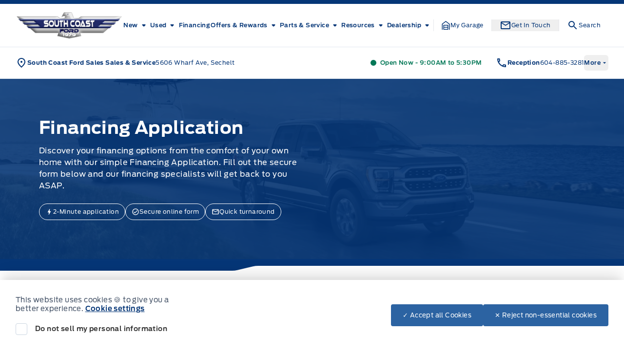

--- FILE ---
content_type: text/html; charset=utf-8
request_url: https://www.google.com/recaptcha/api2/anchor?ar=1&k=6LeEQvIrAAAAAN6_WWpw37XjxeMQjBCZQyAXpfRK&co=aHR0cHM6Ly93d3cuc291dGhjb2FzdGZvcmQuY29tOjQ0Mw..&hl=en&v=PoyoqOPhxBO7pBk68S4YbpHZ&theme=light&size=invisible&badge=bottomright&anchor-ms=20000&execute-ms=30000&cb=hsqhnb3omotc
body_size: 49524
content:
<!DOCTYPE HTML><html dir="ltr" lang="en"><head><meta http-equiv="Content-Type" content="text/html; charset=UTF-8">
<meta http-equiv="X-UA-Compatible" content="IE=edge">
<title>reCAPTCHA</title>
<style type="text/css">
/* cyrillic-ext */
@font-face {
  font-family: 'Roboto';
  font-style: normal;
  font-weight: 400;
  font-stretch: 100%;
  src: url(//fonts.gstatic.com/s/roboto/v48/KFO7CnqEu92Fr1ME7kSn66aGLdTylUAMa3GUBHMdazTgWw.woff2) format('woff2');
  unicode-range: U+0460-052F, U+1C80-1C8A, U+20B4, U+2DE0-2DFF, U+A640-A69F, U+FE2E-FE2F;
}
/* cyrillic */
@font-face {
  font-family: 'Roboto';
  font-style: normal;
  font-weight: 400;
  font-stretch: 100%;
  src: url(//fonts.gstatic.com/s/roboto/v48/KFO7CnqEu92Fr1ME7kSn66aGLdTylUAMa3iUBHMdazTgWw.woff2) format('woff2');
  unicode-range: U+0301, U+0400-045F, U+0490-0491, U+04B0-04B1, U+2116;
}
/* greek-ext */
@font-face {
  font-family: 'Roboto';
  font-style: normal;
  font-weight: 400;
  font-stretch: 100%;
  src: url(//fonts.gstatic.com/s/roboto/v48/KFO7CnqEu92Fr1ME7kSn66aGLdTylUAMa3CUBHMdazTgWw.woff2) format('woff2');
  unicode-range: U+1F00-1FFF;
}
/* greek */
@font-face {
  font-family: 'Roboto';
  font-style: normal;
  font-weight: 400;
  font-stretch: 100%;
  src: url(//fonts.gstatic.com/s/roboto/v48/KFO7CnqEu92Fr1ME7kSn66aGLdTylUAMa3-UBHMdazTgWw.woff2) format('woff2');
  unicode-range: U+0370-0377, U+037A-037F, U+0384-038A, U+038C, U+038E-03A1, U+03A3-03FF;
}
/* math */
@font-face {
  font-family: 'Roboto';
  font-style: normal;
  font-weight: 400;
  font-stretch: 100%;
  src: url(//fonts.gstatic.com/s/roboto/v48/KFO7CnqEu92Fr1ME7kSn66aGLdTylUAMawCUBHMdazTgWw.woff2) format('woff2');
  unicode-range: U+0302-0303, U+0305, U+0307-0308, U+0310, U+0312, U+0315, U+031A, U+0326-0327, U+032C, U+032F-0330, U+0332-0333, U+0338, U+033A, U+0346, U+034D, U+0391-03A1, U+03A3-03A9, U+03B1-03C9, U+03D1, U+03D5-03D6, U+03F0-03F1, U+03F4-03F5, U+2016-2017, U+2034-2038, U+203C, U+2040, U+2043, U+2047, U+2050, U+2057, U+205F, U+2070-2071, U+2074-208E, U+2090-209C, U+20D0-20DC, U+20E1, U+20E5-20EF, U+2100-2112, U+2114-2115, U+2117-2121, U+2123-214F, U+2190, U+2192, U+2194-21AE, U+21B0-21E5, U+21F1-21F2, U+21F4-2211, U+2213-2214, U+2216-22FF, U+2308-230B, U+2310, U+2319, U+231C-2321, U+2336-237A, U+237C, U+2395, U+239B-23B7, U+23D0, U+23DC-23E1, U+2474-2475, U+25AF, U+25B3, U+25B7, U+25BD, U+25C1, U+25CA, U+25CC, U+25FB, U+266D-266F, U+27C0-27FF, U+2900-2AFF, U+2B0E-2B11, U+2B30-2B4C, U+2BFE, U+3030, U+FF5B, U+FF5D, U+1D400-1D7FF, U+1EE00-1EEFF;
}
/* symbols */
@font-face {
  font-family: 'Roboto';
  font-style: normal;
  font-weight: 400;
  font-stretch: 100%;
  src: url(//fonts.gstatic.com/s/roboto/v48/KFO7CnqEu92Fr1ME7kSn66aGLdTylUAMaxKUBHMdazTgWw.woff2) format('woff2');
  unicode-range: U+0001-000C, U+000E-001F, U+007F-009F, U+20DD-20E0, U+20E2-20E4, U+2150-218F, U+2190, U+2192, U+2194-2199, U+21AF, U+21E6-21F0, U+21F3, U+2218-2219, U+2299, U+22C4-22C6, U+2300-243F, U+2440-244A, U+2460-24FF, U+25A0-27BF, U+2800-28FF, U+2921-2922, U+2981, U+29BF, U+29EB, U+2B00-2BFF, U+4DC0-4DFF, U+FFF9-FFFB, U+10140-1018E, U+10190-1019C, U+101A0, U+101D0-101FD, U+102E0-102FB, U+10E60-10E7E, U+1D2C0-1D2D3, U+1D2E0-1D37F, U+1F000-1F0FF, U+1F100-1F1AD, U+1F1E6-1F1FF, U+1F30D-1F30F, U+1F315, U+1F31C, U+1F31E, U+1F320-1F32C, U+1F336, U+1F378, U+1F37D, U+1F382, U+1F393-1F39F, U+1F3A7-1F3A8, U+1F3AC-1F3AF, U+1F3C2, U+1F3C4-1F3C6, U+1F3CA-1F3CE, U+1F3D4-1F3E0, U+1F3ED, U+1F3F1-1F3F3, U+1F3F5-1F3F7, U+1F408, U+1F415, U+1F41F, U+1F426, U+1F43F, U+1F441-1F442, U+1F444, U+1F446-1F449, U+1F44C-1F44E, U+1F453, U+1F46A, U+1F47D, U+1F4A3, U+1F4B0, U+1F4B3, U+1F4B9, U+1F4BB, U+1F4BF, U+1F4C8-1F4CB, U+1F4D6, U+1F4DA, U+1F4DF, U+1F4E3-1F4E6, U+1F4EA-1F4ED, U+1F4F7, U+1F4F9-1F4FB, U+1F4FD-1F4FE, U+1F503, U+1F507-1F50B, U+1F50D, U+1F512-1F513, U+1F53E-1F54A, U+1F54F-1F5FA, U+1F610, U+1F650-1F67F, U+1F687, U+1F68D, U+1F691, U+1F694, U+1F698, U+1F6AD, U+1F6B2, U+1F6B9-1F6BA, U+1F6BC, U+1F6C6-1F6CF, U+1F6D3-1F6D7, U+1F6E0-1F6EA, U+1F6F0-1F6F3, U+1F6F7-1F6FC, U+1F700-1F7FF, U+1F800-1F80B, U+1F810-1F847, U+1F850-1F859, U+1F860-1F887, U+1F890-1F8AD, U+1F8B0-1F8BB, U+1F8C0-1F8C1, U+1F900-1F90B, U+1F93B, U+1F946, U+1F984, U+1F996, U+1F9E9, U+1FA00-1FA6F, U+1FA70-1FA7C, U+1FA80-1FA89, U+1FA8F-1FAC6, U+1FACE-1FADC, U+1FADF-1FAE9, U+1FAF0-1FAF8, U+1FB00-1FBFF;
}
/* vietnamese */
@font-face {
  font-family: 'Roboto';
  font-style: normal;
  font-weight: 400;
  font-stretch: 100%;
  src: url(//fonts.gstatic.com/s/roboto/v48/KFO7CnqEu92Fr1ME7kSn66aGLdTylUAMa3OUBHMdazTgWw.woff2) format('woff2');
  unicode-range: U+0102-0103, U+0110-0111, U+0128-0129, U+0168-0169, U+01A0-01A1, U+01AF-01B0, U+0300-0301, U+0303-0304, U+0308-0309, U+0323, U+0329, U+1EA0-1EF9, U+20AB;
}
/* latin-ext */
@font-face {
  font-family: 'Roboto';
  font-style: normal;
  font-weight: 400;
  font-stretch: 100%;
  src: url(//fonts.gstatic.com/s/roboto/v48/KFO7CnqEu92Fr1ME7kSn66aGLdTylUAMa3KUBHMdazTgWw.woff2) format('woff2');
  unicode-range: U+0100-02BA, U+02BD-02C5, U+02C7-02CC, U+02CE-02D7, U+02DD-02FF, U+0304, U+0308, U+0329, U+1D00-1DBF, U+1E00-1E9F, U+1EF2-1EFF, U+2020, U+20A0-20AB, U+20AD-20C0, U+2113, U+2C60-2C7F, U+A720-A7FF;
}
/* latin */
@font-face {
  font-family: 'Roboto';
  font-style: normal;
  font-weight: 400;
  font-stretch: 100%;
  src: url(//fonts.gstatic.com/s/roboto/v48/KFO7CnqEu92Fr1ME7kSn66aGLdTylUAMa3yUBHMdazQ.woff2) format('woff2');
  unicode-range: U+0000-00FF, U+0131, U+0152-0153, U+02BB-02BC, U+02C6, U+02DA, U+02DC, U+0304, U+0308, U+0329, U+2000-206F, U+20AC, U+2122, U+2191, U+2193, U+2212, U+2215, U+FEFF, U+FFFD;
}
/* cyrillic-ext */
@font-face {
  font-family: 'Roboto';
  font-style: normal;
  font-weight: 500;
  font-stretch: 100%;
  src: url(//fonts.gstatic.com/s/roboto/v48/KFO7CnqEu92Fr1ME7kSn66aGLdTylUAMa3GUBHMdazTgWw.woff2) format('woff2');
  unicode-range: U+0460-052F, U+1C80-1C8A, U+20B4, U+2DE0-2DFF, U+A640-A69F, U+FE2E-FE2F;
}
/* cyrillic */
@font-face {
  font-family: 'Roboto';
  font-style: normal;
  font-weight: 500;
  font-stretch: 100%;
  src: url(//fonts.gstatic.com/s/roboto/v48/KFO7CnqEu92Fr1ME7kSn66aGLdTylUAMa3iUBHMdazTgWw.woff2) format('woff2');
  unicode-range: U+0301, U+0400-045F, U+0490-0491, U+04B0-04B1, U+2116;
}
/* greek-ext */
@font-face {
  font-family: 'Roboto';
  font-style: normal;
  font-weight: 500;
  font-stretch: 100%;
  src: url(//fonts.gstatic.com/s/roboto/v48/KFO7CnqEu92Fr1ME7kSn66aGLdTylUAMa3CUBHMdazTgWw.woff2) format('woff2');
  unicode-range: U+1F00-1FFF;
}
/* greek */
@font-face {
  font-family: 'Roboto';
  font-style: normal;
  font-weight: 500;
  font-stretch: 100%;
  src: url(//fonts.gstatic.com/s/roboto/v48/KFO7CnqEu92Fr1ME7kSn66aGLdTylUAMa3-UBHMdazTgWw.woff2) format('woff2');
  unicode-range: U+0370-0377, U+037A-037F, U+0384-038A, U+038C, U+038E-03A1, U+03A3-03FF;
}
/* math */
@font-face {
  font-family: 'Roboto';
  font-style: normal;
  font-weight: 500;
  font-stretch: 100%;
  src: url(//fonts.gstatic.com/s/roboto/v48/KFO7CnqEu92Fr1ME7kSn66aGLdTylUAMawCUBHMdazTgWw.woff2) format('woff2');
  unicode-range: U+0302-0303, U+0305, U+0307-0308, U+0310, U+0312, U+0315, U+031A, U+0326-0327, U+032C, U+032F-0330, U+0332-0333, U+0338, U+033A, U+0346, U+034D, U+0391-03A1, U+03A3-03A9, U+03B1-03C9, U+03D1, U+03D5-03D6, U+03F0-03F1, U+03F4-03F5, U+2016-2017, U+2034-2038, U+203C, U+2040, U+2043, U+2047, U+2050, U+2057, U+205F, U+2070-2071, U+2074-208E, U+2090-209C, U+20D0-20DC, U+20E1, U+20E5-20EF, U+2100-2112, U+2114-2115, U+2117-2121, U+2123-214F, U+2190, U+2192, U+2194-21AE, U+21B0-21E5, U+21F1-21F2, U+21F4-2211, U+2213-2214, U+2216-22FF, U+2308-230B, U+2310, U+2319, U+231C-2321, U+2336-237A, U+237C, U+2395, U+239B-23B7, U+23D0, U+23DC-23E1, U+2474-2475, U+25AF, U+25B3, U+25B7, U+25BD, U+25C1, U+25CA, U+25CC, U+25FB, U+266D-266F, U+27C0-27FF, U+2900-2AFF, U+2B0E-2B11, U+2B30-2B4C, U+2BFE, U+3030, U+FF5B, U+FF5D, U+1D400-1D7FF, U+1EE00-1EEFF;
}
/* symbols */
@font-face {
  font-family: 'Roboto';
  font-style: normal;
  font-weight: 500;
  font-stretch: 100%;
  src: url(//fonts.gstatic.com/s/roboto/v48/KFO7CnqEu92Fr1ME7kSn66aGLdTylUAMaxKUBHMdazTgWw.woff2) format('woff2');
  unicode-range: U+0001-000C, U+000E-001F, U+007F-009F, U+20DD-20E0, U+20E2-20E4, U+2150-218F, U+2190, U+2192, U+2194-2199, U+21AF, U+21E6-21F0, U+21F3, U+2218-2219, U+2299, U+22C4-22C6, U+2300-243F, U+2440-244A, U+2460-24FF, U+25A0-27BF, U+2800-28FF, U+2921-2922, U+2981, U+29BF, U+29EB, U+2B00-2BFF, U+4DC0-4DFF, U+FFF9-FFFB, U+10140-1018E, U+10190-1019C, U+101A0, U+101D0-101FD, U+102E0-102FB, U+10E60-10E7E, U+1D2C0-1D2D3, U+1D2E0-1D37F, U+1F000-1F0FF, U+1F100-1F1AD, U+1F1E6-1F1FF, U+1F30D-1F30F, U+1F315, U+1F31C, U+1F31E, U+1F320-1F32C, U+1F336, U+1F378, U+1F37D, U+1F382, U+1F393-1F39F, U+1F3A7-1F3A8, U+1F3AC-1F3AF, U+1F3C2, U+1F3C4-1F3C6, U+1F3CA-1F3CE, U+1F3D4-1F3E0, U+1F3ED, U+1F3F1-1F3F3, U+1F3F5-1F3F7, U+1F408, U+1F415, U+1F41F, U+1F426, U+1F43F, U+1F441-1F442, U+1F444, U+1F446-1F449, U+1F44C-1F44E, U+1F453, U+1F46A, U+1F47D, U+1F4A3, U+1F4B0, U+1F4B3, U+1F4B9, U+1F4BB, U+1F4BF, U+1F4C8-1F4CB, U+1F4D6, U+1F4DA, U+1F4DF, U+1F4E3-1F4E6, U+1F4EA-1F4ED, U+1F4F7, U+1F4F9-1F4FB, U+1F4FD-1F4FE, U+1F503, U+1F507-1F50B, U+1F50D, U+1F512-1F513, U+1F53E-1F54A, U+1F54F-1F5FA, U+1F610, U+1F650-1F67F, U+1F687, U+1F68D, U+1F691, U+1F694, U+1F698, U+1F6AD, U+1F6B2, U+1F6B9-1F6BA, U+1F6BC, U+1F6C6-1F6CF, U+1F6D3-1F6D7, U+1F6E0-1F6EA, U+1F6F0-1F6F3, U+1F6F7-1F6FC, U+1F700-1F7FF, U+1F800-1F80B, U+1F810-1F847, U+1F850-1F859, U+1F860-1F887, U+1F890-1F8AD, U+1F8B0-1F8BB, U+1F8C0-1F8C1, U+1F900-1F90B, U+1F93B, U+1F946, U+1F984, U+1F996, U+1F9E9, U+1FA00-1FA6F, U+1FA70-1FA7C, U+1FA80-1FA89, U+1FA8F-1FAC6, U+1FACE-1FADC, U+1FADF-1FAE9, U+1FAF0-1FAF8, U+1FB00-1FBFF;
}
/* vietnamese */
@font-face {
  font-family: 'Roboto';
  font-style: normal;
  font-weight: 500;
  font-stretch: 100%;
  src: url(//fonts.gstatic.com/s/roboto/v48/KFO7CnqEu92Fr1ME7kSn66aGLdTylUAMa3OUBHMdazTgWw.woff2) format('woff2');
  unicode-range: U+0102-0103, U+0110-0111, U+0128-0129, U+0168-0169, U+01A0-01A1, U+01AF-01B0, U+0300-0301, U+0303-0304, U+0308-0309, U+0323, U+0329, U+1EA0-1EF9, U+20AB;
}
/* latin-ext */
@font-face {
  font-family: 'Roboto';
  font-style: normal;
  font-weight: 500;
  font-stretch: 100%;
  src: url(//fonts.gstatic.com/s/roboto/v48/KFO7CnqEu92Fr1ME7kSn66aGLdTylUAMa3KUBHMdazTgWw.woff2) format('woff2');
  unicode-range: U+0100-02BA, U+02BD-02C5, U+02C7-02CC, U+02CE-02D7, U+02DD-02FF, U+0304, U+0308, U+0329, U+1D00-1DBF, U+1E00-1E9F, U+1EF2-1EFF, U+2020, U+20A0-20AB, U+20AD-20C0, U+2113, U+2C60-2C7F, U+A720-A7FF;
}
/* latin */
@font-face {
  font-family: 'Roboto';
  font-style: normal;
  font-weight: 500;
  font-stretch: 100%;
  src: url(//fonts.gstatic.com/s/roboto/v48/KFO7CnqEu92Fr1ME7kSn66aGLdTylUAMa3yUBHMdazQ.woff2) format('woff2');
  unicode-range: U+0000-00FF, U+0131, U+0152-0153, U+02BB-02BC, U+02C6, U+02DA, U+02DC, U+0304, U+0308, U+0329, U+2000-206F, U+20AC, U+2122, U+2191, U+2193, U+2212, U+2215, U+FEFF, U+FFFD;
}
/* cyrillic-ext */
@font-face {
  font-family: 'Roboto';
  font-style: normal;
  font-weight: 900;
  font-stretch: 100%;
  src: url(//fonts.gstatic.com/s/roboto/v48/KFO7CnqEu92Fr1ME7kSn66aGLdTylUAMa3GUBHMdazTgWw.woff2) format('woff2');
  unicode-range: U+0460-052F, U+1C80-1C8A, U+20B4, U+2DE0-2DFF, U+A640-A69F, U+FE2E-FE2F;
}
/* cyrillic */
@font-face {
  font-family: 'Roboto';
  font-style: normal;
  font-weight: 900;
  font-stretch: 100%;
  src: url(//fonts.gstatic.com/s/roboto/v48/KFO7CnqEu92Fr1ME7kSn66aGLdTylUAMa3iUBHMdazTgWw.woff2) format('woff2');
  unicode-range: U+0301, U+0400-045F, U+0490-0491, U+04B0-04B1, U+2116;
}
/* greek-ext */
@font-face {
  font-family: 'Roboto';
  font-style: normal;
  font-weight: 900;
  font-stretch: 100%;
  src: url(//fonts.gstatic.com/s/roboto/v48/KFO7CnqEu92Fr1ME7kSn66aGLdTylUAMa3CUBHMdazTgWw.woff2) format('woff2');
  unicode-range: U+1F00-1FFF;
}
/* greek */
@font-face {
  font-family: 'Roboto';
  font-style: normal;
  font-weight: 900;
  font-stretch: 100%;
  src: url(//fonts.gstatic.com/s/roboto/v48/KFO7CnqEu92Fr1ME7kSn66aGLdTylUAMa3-UBHMdazTgWw.woff2) format('woff2');
  unicode-range: U+0370-0377, U+037A-037F, U+0384-038A, U+038C, U+038E-03A1, U+03A3-03FF;
}
/* math */
@font-face {
  font-family: 'Roboto';
  font-style: normal;
  font-weight: 900;
  font-stretch: 100%;
  src: url(//fonts.gstatic.com/s/roboto/v48/KFO7CnqEu92Fr1ME7kSn66aGLdTylUAMawCUBHMdazTgWw.woff2) format('woff2');
  unicode-range: U+0302-0303, U+0305, U+0307-0308, U+0310, U+0312, U+0315, U+031A, U+0326-0327, U+032C, U+032F-0330, U+0332-0333, U+0338, U+033A, U+0346, U+034D, U+0391-03A1, U+03A3-03A9, U+03B1-03C9, U+03D1, U+03D5-03D6, U+03F0-03F1, U+03F4-03F5, U+2016-2017, U+2034-2038, U+203C, U+2040, U+2043, U+2047, U+2050, U+2057, U+205F, U+2070-2071, U+2074-208E, U+2090-209C, U+20D0-20DC, U+20E1, U+20E5-20EF, U+2100-2112, U+2114-2115, U+2117-2121, U+2123-214F, U+2190, U+2192, U+2194-21AE, U+21B0-21E5, U+21F1-21F2, U+21F4-2211, U+2213-2214, U+2216-22FF, U+2308-230B, U+2310, U+2319, U+231C-2321, U+2336-237A, U+237C, U+2395, U+239B-23B7, U+23D0, U+23DC-23E1, U+2474-2475, U+25AF, U+25B3, U+25B7, U+25BD, U+25C1, U+25CA, U+25CC, U+25FB, U+266D-266F, U+27C0-27FF, U+2900-2AFF, U+2B0E-2B11, U+2B30-2B4C, U+2BFE, U+3030, U+FF5B, U+FF5D, U+1D400-1D7FF, U+1EE00-1EEFF;
}
/* symbols */
@font-face {
  font-family: 'Roboto';
  font-style: normal;
  font-weight: 900;
  font-stretch: 100%;
  src: url(//fonts.gstatic.com/s/roboto/v48/KFO7CnqEu92Fr1ME7kSn66aGLdTylUAMaxKUBHMdazTgWw.woff2) format('woff2');
  unicode-range: U+0001-000C, U+000E-001F, U+007F-009F, U+20DD-20E0, U+20E2-20E4, U+2150-218F, U+2190, U+2192, U+2194-2199, U+21AF, U+21E6-21F0, U+21F3, U+2218-2219, U+2299, U+22C4-22C6, U+2300-243F, U+2440-244A, U+2460-24FF, U+25A0-27BF, U+2800-28FF, U+2921-2922, U+2981, U+29BF, U+29EB, U+2B00-2BFF, U+4DC0-4DFF, U+FFF9-FFFB, U+10140-1018E, U+10190-1019C, U+101A0, U+101D0-101FD, U+102E0-102FB, U+10E60-10E7E, U+1D2C0-1D2D3, U+1D2E0-1D37F, U+1F000-1F0FF, U+1F100-1F1AD, U+1F1E6-1F1FF, U+1F30D-1F30F, U+1F315, U+1F31C, U+1F31E, U+1F320-1F32C, U+1F336, U+1F378, U+1F37D, U+1F382, U+1F393-1F39F, U+1F3A7-1F3A8, U+1F3AC-1F3AF, U+1F3C2, U+1F3C4-1F3C6, U+1F3CA-1F3CE, U+1F3D4-1F3E0, U+1F3ED, U+1F3F1-1F3F3, U+1F3F5-1F3F7, U+1F408, U+1F415, U+1F41F, U+1F426, U+1F43F, U+1F441-1F442, U+1F444, U+1F446-1F449, U+1F44C-1F44E, U+1F453, U+1F46A, U+1F47D, U+1F4A3, U+1F4B0, U+1F4B3, U+1F4B9, U+1F4BB, U+1F4BF, U+1F4C8-1F4CB, U+1F4D6, U+1F4DA, U+1F4DF, U+1F4E3-1F4E6, U+1F4EA-1F4ED, U+1F4F7, U+1F4F9-1F4FB, U+1F4FD-1F4FE, U+1F503, U+1F507-1F50B, U+1F50D, U+1F512-1F513, U+1F53E-1F54A, U+1F54F-1F5FA, U+1F610, U+1F650-1F67F, U+1F687, U+1F68D, U+1F691, U+1F694, U+1F698, U+1F6AD, U+1F6B2, U+1F6B9-1F6BA, U+1F6BC, U+1F6C6-1F6CF, U+1F6D3-1F6D7, U+1F6E0-1F6EA, U+1F6F0-1F6F3, U+1F6F7-1F6FC, U+1F700-1F7FF, U+1F800-1F80B, U+1F810-1F847, U+1F850-1F859, U+1F860-1F887, U+1F890-1F8AD, U+1F8B0-1F8BB, U+1F8C0-1F8C1, U+1F900-1F90B, U+1F93B, U+1F946, U+1F984, U+1F996, U+1F9E9, U+1FA00-1FA6F, U+1FA70-1FA7C, U+1FA80-1FA89, U+1FA8F-1FAC6, U+1FACE-1FADC, U+1FADF-1FAE9, U+1FAF0-1FAF8, U+1FB00-1FBFF;
}
/* vietnamese */
@font-face {
  font-family: 'Roboto';
  font-style: normal;
  font-weight: 900;
  font-stretch: 100%;
  src: url(//fonts.gstatic.com/s/roboto/v48/KFO7CnqEu92Fr1ME7kSn66aGLdTylUAMa3OUBHMdazTgWw.woff2) format('woff2');
  unicode-range: U+0102-0103, U+0110-0111, U+0128-0129, U+0168-0169, U+01A0-01A1, U+01AF-01B0, U+0300-0301, U+0303-0304, U+0308-0309, U+0323, U+0329, U+1EA0-1EF9, U+20AB;
}
/* latin-ext */
@font-face {
  font-family: 'Roboto';
  font-style: normal;
  font-weight: 900;
  font-stretch: 100%;
  src: url(//fonts.gstatic.com/s/roboto/v48/KFO7CnqEu92Fr1ME7kSn66aGLdTylUAMa3KUBHMdazTgWw.woff2) format('woff2');
  unicode-range: U+0100-02BA, U+02BD-02C5, U+02C7-02CC, U+02CE-02D7, U+02DD-02FF, U+0304, U+0308, U+0329, U+1D00-1DBF, U+1E00-1E9F, U+1EF2-1EFF, U+2020, U+20A0-20AB, U+20AD-20C0, U+2113, U+2C60-2C7F, U+A720-A7FF;
}
/* latin */
@font-face {
  font-family: 'Roboto';
  font-style: normal;
  font-weight: 900;
  font-stretch: 100%;
  src: url(//fonts.gstatic.com/s/roboto/v48/KFO7CnqEu92Fr1ME7kSn66aGLdTylUAMa3yUBHMdazQ.woff2) format('woff2');
  unicode-range: U+0000-00FF, U+0131, U+0152-0153, U+02BB-02BC, U+02C6, U+02DA, U+02DC, U+0304, U+0308, U+0329, U+2000-206F, U+20AC, U+2122, U+2191, U+2193, U+2212, U+2215, U+FEFF, U+FFFD;
}

</style>
<link rel="stylesheet" type="text/css" href="https://www.gstatic.com/recaptcha/releases/PoyoqOPhxBO7pBk68S4YbpHZ/styles__ltr.css">
<script nonce="bdi4JembJHEv2nVhIfz54A" type="text/javascript">window['__recaptcha_api'] = 'https://www.google.com/recaptcha/api2/';</script>
<script type="text/javascript" src="https://www.gstatic.com/recaptcha/releases/PoyoqOPhxBO7pBk68S4YbpHZ/recaptcha__en.js" nonce="bdi4JembJHEv2nVhIfz54A">
      
    </script></head>
<body><div id="rc-anchor-alert" class="rc-anchor-alert"></div>
<input type="hidden" id="recaptcha-token" value="[base64]">
<script type="text/javascript" nonce="bdi4JembJHEv2nVhIfz54A">
      recaptcha.anchor.Main.init("[\x22ainput\x22,[\x22bgdata\x22,\x22\x22,\[base64]/[base64]/MjU1Ong/[base64]/[base64]/[base64]/[base64]/[base64]/[base64]/[base64]/[base64]/[base64]/[base64]/[base64]/[base64]/[base64]/[base64]/[base64]\\u003d\x22,\[base64]\\u003d\x22,\x22IGTCvsKzwp0Gwq8MMMKZwpXCiw8Ew7DDpMOAFDrCpxIXw5dCw6fDlMOFw5YJwoTCjlA3w4Ukw4keVmzChsOdC8OyNMO8D8Kbc8KPGn1wTgBCQ37CjsO8w57Cvn1KwrBrwpvDpsORQcK/wpfCoyQlwqFwc23DmS3DoBYrw7woPSDDoxYuwq1Hw7ZSGcKMQW5Iw6ElXMOoOXkdw6hkw5LCkFIaw4V4w6Jgw7rDky1cNhB0NcKiSsKQO8K8fXUDYsOdwrLCucOGw5ggG8KeBMKNw5DDlMOANMOTw6/DgWF1O8KySWQHdsK3woRQXmzDssKMwqBMQV5fwrFAVsOfwpZMWMO0wrnDvEUseVcjw4wjwp0jF3c/YsO0YMKSBDrDm8OAwoDCrVhbM8KVSFIywq3DmsK/DcKhZsKKwrxgwrLCui8kwrc3Un/[base64]/[base64]/CpMKYwqRNw5rCuMOJYcOZZcKqw5TCgg1tK1fDiyYKwq4Tw5zDjsOmYjRhwrzCuVlxw6jCicOKD8OlUcK/RAp+w6DDkzrCqEnConF6Y8Kqw6B1QzEbwpR4fibCmScKesK2wqzCrxFXw7fCgDfCiMOXwqjDiDzDh8K3MMKow5/[base64]/wpc5wqPCq8O6TkDDncOFHcOUOcOrw6XCqy13c8Kbwp5AO1vCkRPDuRjDosKdwqh6IH7ClMKIwojDviRfcsOkw7/Du8KgRkfDm8OvwqliMldXw50Nw6HDncOYGMOzw5HDm8K6w4Uww69twoMiw7LDmsKnFsOsR2HClcKRWlE5HVjChgpRch/CqMKEYMOmwqEQw6JNw75Yw6HCiMKrwodKw7/CvMKUwox5w4HCoMOfwrMgDMO5HcOVT8OhLFRdJz/CoMOMA8K0w7nDkMKyw6bCsl8kwrXChU05DXLCtFrDsVbCn8O3eS3CtMKTRhxOw4/CpsKawq9ZTMKmw5cGw78vwrAdBiBCQ8KKwpsNw5PCn1vDicK8OyLCnC/DncOAwpZgYkh5LB7CjMOsLcKnT8KbecOswoMVwpDDl8OuLsOKwr1mFMO/IlzDsCdZwqDCu8O1w5YOw4vDucKuwp8+P8K2UcKmJcKMJMOFLxbDsjpfw7BqwqzDoSF/woTCrMKDwrPCrz0BfsOTw7U/TmcHw5l/[base64]/wp1ww40vw5B1eUh5GMO6SsK7w5lwwr5lw6/DqMK4T8KIwohcGRkPS8Kxw7l8Bj8FZAccwrPDicOLIsK1O8OCTDHCgT/Ct8OuJMKJO21gw7LDkMOeQcO8wrwRbcKcP0zDqsOOw4HCrUvCuSpxw77CicO3w589PEtGGcONfgvCmkLCuHUFw47CksOTwobCoFrDnzICexdIG8KWwqUAQ8OZw78Pw4F2P8Kiw4zDuMOPw5FtwpHCsgRKLSPCqMOjw6FmU8K6w4rDmcKMw7XCgBc/wpQ7WysicSoNw4Aowrpqw5V7GMKAOcOdw4/DrW5GIcOkw6XDm8OVKXdvw6/CgVbDlG/DuzfCqcKxUCx7F8O7ZsOPw6ptw5LCiVLCisOOw4nCvsO6w7s1V2tucMOPdQPCncOJPg4fw5cjwr7Dg8OXw7fCkcOJwr/CkhNDw4PCl8KRwrBgwpPDrAhSwr3DjsKWw6J5wr0rIsKTNsOjw6nDpWB0bz9RwqjDsMKDwrvCiVXDl3fDtwbCp1PCvTrDuUcIw6kFcC/Ci8Ktw6bCssKMwrBOPynCvcK0w5/Dn0d5GcKgw6jClwV2wqZYCXYswqgZCkPDrEYew6UhPVRQwqPClXYiwp59P8KJdwTDn3XCt8ODw5/DvcKlTcKfwr4SwpjCt8K6wpl2D8OywpbCu8K7MMKYQDDCjsOjEAfDtGhvHcKcwrHCo8OuccKIZcKawpjCq1HDgT/DjCLCiyvCscO8YxUgw4VIw6/[base64]/DhMOow5IQTsOIWU/CucKARBoMUykAwo5WwrseSWzDo8OIem3DksKuf0Q6wrVBD8Oow4LChSjCi3fCuiXDocK6w4PCocO5bMKnSm/[base64]/CuA/DgVlawqV7w6E/[base64]/DtcOAw7TDuk7CqGskPsKUCsOPGTvCm8O9XQoRS8OIW2BxHRHDiMOTw63DrHTDkMKTw6MKw5kQw6AgwokieFbCmcO9CsKbE8KlH8KuX8KUwowhw45XVDwcf202w4XDvVrDgnl/w77ChsOeVwkLESPDpMK6PQ1DMcK8cwLChMKEPQAXw6VLwrPCmMKZEEfCm2/CkMK+w7XDn8O/[base64]/P0/[base64]/[base64]/Ds8OOw5bDoMOcwrXDvMOqaxkoR2xcw4FNLMK5JcKMURlUAD9Lw7zCgcOQwrpdw6rDtzEVwqIbwqPCnSrCiwFpwpTDvA3CjMKMCzdTWzfCvsKVUMKowqQ3UMKXwrLCsxHCm8KzHcOlFTrDkCMywpXCtg/[base64]/ERTCl8KnwrITw7jDrnnDiTotczghB8OLfHccw5ZhaMOew4FFwrVvei0ww5w2w4zDqMOGE8OnwrfCvhHDmBgpfnTCsMOxBDAaw6bCswPCncOTw4AOThLDmcO8KnrCjcOQME8JL8KZcMOMw65nY3zCs8Ohw7zDmXHCscOvWsKuN8K6XMOjITErVMOUwo/Cqkh0wqY4Kn7DizjDiQnCt8OyCyocw77Di8OewoDChcOnwqIwwrU7w5whwqBhwrg9woDDksKSwrFdwphlMErClsKtwqdCwqxewqV/PsO0JcKew6jCj8OEw4w2MQjDr8Oww5vCr0XDvsKvw5vCp8OjwrIJVcOoa8KkfsO5XcKOwp0zdcKPRAtCw4LDpRk1w5wVw5bDvSfDocOqdsO/HhvDisKPw5nDihJ4wrEHKTgLw5IHQsKSF8Osw7BqKSNUwqNGZAbCmV0/Z8OnSEoQQcK+w5bDs1pFe8O9V8K/VcKgDgHDslnDs8OGwp7Cm8KawpnDusOza8KFwqMlaMKnw7EvwpfCtzgtwqZDw57DpyrDpAoFOcOwV8ORDg8wwotAPsObCsO7TllQGFPCvjDCjFXDgCHDm8ONQ8Ouwr/[base64]/CicKABTM8XzPDp8KVwoALPMOVw5fDgsKNwp/DiwEEBUbDicKYw6HDmUYDw5DDkMOXw4d0wr3DssOlw6XCj8K+D20DwprCvgLDoEgPw7jDmMK7w5JsJ8OCw5ALfMOewq0BEsKCwr7CqMOxacOKH8O/w6/Chh7DusK4w7UrfsOSNMK/I8Kcw7fCu8KOIcOidzjDjTs4w7VAw7/Dp8OgYcOmH8O6acO/OUotYyPCtwbChcK5Gx4cw6lrw7PCm1ZxGzXCshdYQcOeM8OVw6rDp8ODwrXCiw/Di17DlVF8w63DsirCiMOcw5zDnwnDn8K6wplEw5dvw6NEw4QwMjnCnBvDumUbw5HCnS5wLsOuwpwOwrBJBsKfw6LCuMOEDsKuwrHDpDnDiSLCkAbCgcKlJRcLwotWTVwuwr/DjHQwPivCksKLDcKnNk/DoMO0WMO3X8KaRwbCowXCosKgVHMwPcOLZcKQwp/DiU3DhVUcwq/CksOxR8Oaw4PCqVXDucO7w6HDiMK0fsOtwqfDnURXw6ZOfcKow4XDqVpiRV3DpBxrw5/[base64]/DgWNnfjBWw5RbFHwdACvDg8Kewpl4R0tZZm8LwrzCkwrDh1zDnDzChBrDt8OnYhdWwpTDnlMHwqDCt8KZUQXDv8O1K8K3wpRWGcK0w5RNazzDkHfCjnfCjnQEwrt7w6h4V8KJw61Mw4wAN0ZAw4HDtGrDiQQ6wr98RBnDhsOMKABawoACX8KJVMOKw5/DpsKxXEJ/wp0MwqAjVMOmw7AyYsKZw6ZOZsKhwrFfa8Omw4Y6GcKKKsOXQMKFS8OUesO0bnbCicKLw4NQwrPDmGzChG/CusKBwpYxXXg3IXvChMOWwpzDuB/CiMO9TMK5HCcoXcKCw5l0D8OhwrUgSMO3wpdvDsOaZcKvwpQjG8K7P8KxwrPCmXhew4YmajrDok3Cu8KTwrfDh2YfISnDv8O4wqMww4vCkMOkw73DpX3CkjkYMnwJDMOuwqVNZsOtw4HCqsKgfcOlPcKDwrY/wq/Dol/CocOtZyg3GhHDo8KeEsOOwqjDo8KgQSDCmTvDt2Nsw4zDkcKvw5QNwqzDjmbCrk/[base64]/[base64]/wrHDj8OTwr8KKT/DtMOqZ2dLD8KGwrTCo8Kpw4TDosKcwoXDoMOXwqHCm1VOMcK5wpEGRwkjw5nDpR7DjcOYwo7DvMOLDMOgw7nCrcKxwqfCvQV4wqEpaMONwoN5wqxPw7bDo8O7GGXCiUnCkQRvwpsFM8KQwpfDhMKcRcO8w6vCvMK1w5xuICPDt8KWwrXDqcKOUnHDuABqwoTDrHYHwo/CiHfCo3hae1J2XsOSYWhkWW/DuGHCs8KnwpfCi8OcKFTCpU/Csj0fUCbCpsOTw7dXw794wqhrwoh/axTCoCfDksOCf8OqJ8K/SRw6w53CjlkVw4/CiHTCucOfZcOoei/CosO0wpzDscKOw5wow5/CrMKUw6LCvlB4w6tGDWrCkMKnwo7CisODfg03ZDpYw696aMKJwrMfKsObwoXCssKhwobDhsOwwodVw7vCpcO1w4ZCw6h8wqDCoVdTDcKheUdbwqbDp8OtwqNXw51TwqDDoiRTSMKtDcOaOEI6BWtfDEgSASDChB/[base64]/CvhVaAsODDx3Dmk4/[base64]/VjrDp8O9w7LDvcOQM8O7w5DDs07Dh8OddMKOw6Y2HwfChsKTKsOrw7VIw4llw4MPPsKNX1dawpxZw5EmNcOhw4jClFJZXsOeZ3FBwq/DrsOewp87w40Rw5kZwprDg8KaScO6MsO9wpN2wqHCl3fCnMOHT2QpE8K8SsOmDVp2Tz7Dn8OiBsO/w6IVKMODwrxKwqIPwrp3VsOWwr/CvsO1w7UoZ8KXP8OXRSvCm8K6woPDt8KywoTCiFxrPcK7wrDClnIkw4zDpMOJFsOhw6LCucOuSWgXw6fCjDMswrnCj8KrSkYWU8O7Fj7DvcOWwqbDnB0FD8K3EHXDvcOiWz8KeMO7X0VFw4/Cp0UNwoVrdUnCjMK8wq/DvMOHw4XDnMOiccKKw77CtsKREcKPw7/[base64]/DmktvUArDonPCpEHDi3BIwrQ3YsOLw5tYUsO9ZcKFWcKhwpBgfSrDhMKaw5IKYMOQwocGwrnCoBB/[base64]/DtsKWwrlyw5F1acO/wrNSwrvCoBseB8Oyw6DCiDsiwrfChsO4KQpBw4VLwrDCoMKqw48ROMK2wrMcwqfDtMOtO8KbP8OTw70QHDrDocOww51MFQzDjUHDtjwcw6bClUwKwqPCtsOBFsKBJRMRw5nDocKAB2PCv8KuPUPDq1LDiBDDlCUkesOiAMKRaMOww6VGw606wpLDgMKTwq/CkRLCo8K/[base64]/BcKBwrQsw6PClDsjMxo0w7vCjyRjw47DkMOlAMORw41mEsOrL8K9wooTw6HDocOIwpLClhjDrT/CsDLDtlPDhsKYeVXDosKawoFIZnfDpA/[base64]/DsDrCqMKiw4PCv8KfCVzDnjjCqsO1TMOvPgg8E0NKwozDlsObw65Zwq5nw7FRw7VfPkJ5OWgnwp3Cg3JOAMOrwrzCusKaKyDDpcKCYU0mwohWLcOLwrzDtsO6w659BHgNwqQqfcK7Kx/DgcKDwqsow57DjsOBB8K0NMODbMOLHMKXw7bDosO2wo7DpHDCgsONUcKUwp0oUCzDtibCk8KhwrbCgcKlwoHCkD3CpsKtw70DR8OmRMOLaGAdw5Fzw4YXTFMuBMO7Dj/DtRnCvcOsbi7CljXDs0ZdE8O8woHCg8OAw6hnwrsKw558UsKzW8KiEsO9wqpxZ8OAwr0VHFrCq8K5N8OIwpvChcObb8KpIjrDsUdSw6szCxXCmXc1N8KBwqfCvEbDkyxZE8KzBWDCtCbDg8OPTsOEwqjDlHEQH8O1EsO5wr8CwrPDu3bDqzU/w67Dt8KmFMOgEMOBw6VlwpFWVcKFEndkwowxIBPCm8KWw6dUQsOqwpjDvhtndsOowrXDncO8w7vDmXctZcKNFcKow68/M2RKw58RwpTDl8Kuwr4yCiXCjynDi8Kcwolfw61awp/CgAt6J8KuTTttw7nDj3TCp8OTw4dJw7zCiMOCPk1xXcOAwo/[base64]/[base64]/[base64]/Di8OmfMKgw4fDlyVvw5lyPMOrw4pLGEzCqVNeZsOGwozDvcOrw5LCpl1NwqggFQfDjCfCj0fDkMOkWQMUw57DnMOlw6/Dv8OGwpLCgcOxJB3CqsKVw4PDmiEWwoPCp1TDvcOLIsK2wpLCjMKweRPDvWXCmcKmSsKUwqLCvGhWw6DCp8Oew4VXAsKvMRjCusK2TUZqw4zCshZBA8Oow4JDfMKew6ZLw5M9w4kawpYBUsK8w6/CnsKww6nDlMKtEB7Cs1zDlWfCpzl3w7TCtwUsQ8Kww7t7PsO4OxB6MRxNV8OnwqrDmMOlw6PCqcKFDsKHNGImFMKBZnEVwqTDg8OSwpzCl8O5w683w7tAKcOswpDDkAXDk3QOw6dkw5hMwqTCslYADGhdwoFYw7bChsKacxZ/XcOQw7gXFUZiwqlHw7sAV1c8wp3ChVDDr3tKSMKJSzbCtcO8LF9HM0nDhcO/[base64]/wpEQQ8O/wolxw6TCh1LChUzCi3g1wobCm0lSw4RVBX/CsFDDvcO+PsOcWDsvYsKXYsOwK23DplXDusKsdDrDm8O9worCm3MHcsOoSMO9w44oJMONw73CuUgUwprCmcOdJxjDsBPDpsKsw4jDlxvDrUo9Z8OONSLDryTCmsOQwp8iSMKEcTE/R8Kpw4PCgCnDtcK6BsObw6XDmcOYwp4pcBrCgnvDtQsxw6FnwrDDosOkw4HCp8Kxw7DDjB51T8KwJhd2clXCulgIwpHCpnDClE3ClsO4wqRHw689H8OGV8O/RMKZw5dpdBPDlsKhwpVbXMObVh7CrsKVwp3DvsO1dxfCuzlfdMKOw4/ConDDsF/[base64]/[base64]/DpcK3KsObUcKudcKATXdPw5oswpYAw6FZZ8Oqw7fCtFrDvcOTw4LCtMKNw7PCk8Kgw6zCt8Omwq/DtxNuVi9IcMKmwqEaelbChD7DuHHChsKcEMO5wrkjYMKKPcKCSsOMNGRrGMO1DQwrHzLDgT7CoD1oJcOnw4HDnsOLw4I8O3PDiHoawqDDiRLCmgBuwqDDg8OZIzvDnn7Cn8O8MV7DoFrCm8OUGsO/bsKxw5XDmMK+wpQKw7fCtcOjVx/CtCLCoUjCiEFJw6XDnQolF28FKcOoZcOzw7HCpcKfJMOswro0CsOEwp3DsMKIw6HDnMKfwoXCgDDCnTLClFl6MnzDuC3CliDCqMOkCcKIRkItAX/[base64]/[base64]/DpzjCj8KZR0lhwrvCkC7Cp17CsyJYfMKESsOWP13DpcKowozDvsKoVVPCnXcSKsOQUcOlwqt/w7jCmcOkb8Kmw7bDj3DCtCvCtzRQfcKjUiUvw5XClTJPTsO4wovDlX/[base64]/DoXnDhVvCnTMHemcEwpTCvBfChMKtCSs9IBvDn8KHQjzDjijDmw/DpcKjw4rDrMKiLWvDkCEVwo4jw7ILwr07wqoTQMKNLkR1BQ/Cr8Knw6t/w58GDcOFwoh8w7/DsFPCu8Kxe8KvwqPCgMKoPcKLwo3CoMO0VsONLMKuw53DhMONwr8Ew4AZwr/DhS4hwp7CmVLCscKowoBUwovCoMOCS23CjMOMFgHDqXfCucKVTSLDk8Oew6vDn0suwodyw7F9McKmE0l7cDA8w5l7wr7DuichVcOTNMKrbsO5w4fCvcOPGCjDgsOra8KcOMKxwrM/[base64]/HhETw5jDrMKRZ8O6csK/wpl5wq3Cu0zDvMK/Oz7CoF/Dt8OUw5lHBRbDpUpqwoQHw4QhFH3CscONw7IwcUbCsMO5EyPDgEZLwpvCiGzDtBLDqD57wrjDhyvCvx05PU5Sw7DCqibCoMKzfzd4S8OoXkHChcOiwrbCtXLCoMO1VWFBwrd7wrxUVyDCnS/Di8KVw6Elw7PCryjDrhl1wp/DkxtPNmM+wogJwpjDrcKvw4sYw54GR8OhaGM6cwlSTknCrsKjw5Q3wpY3w57DgMOsOsKiYcKLDEfDtWrDpMOHTRkzNWJPwr56LWfDmMKiUcKzwqHDjUzCksKjwrvDqMKPwrrDmQvCq8KIfHTDqcKNwqLDrsKUw5DDq8OPZSzDhHXCl8OCw6HCr8O/[base64]/CgsOhw6jDhcOYw7tAKE52Qx7CtxZZX8KLSFTDvcK3eQF3Y8O/woceIic+KsO5w6PDsz7DksOUScORVMOYJ8Kgw7IrfC08RAwNWDhywo/[base64]/CnGIqDlnDiHjDjcOYwr83RMKyUMKjw65oM8OZJMO/w4/DqGLCg8OZwro3bsOFbi0sCsOIw6bCtcODw7rCnlFww6p9wp3CrU0sEwpdw6fCnyTDmHc1QCceODlEw6TDjzZMDxB6XsKnw6oEw6PCjcO+YsOhwqVfF8KzCcK+RFp2w6TCvz3Dq8KtwrrCnnDDhnPDgCwJRGUoaSwyTcK8wpZ2wpdEAxsJw6bCjS9ew7/CpU5owqgjH1HClkhWw6/CscKIw4lfD3/CnEjDrcKjMcO0wozDoE5iDcKowqLCscKOJW54wpvCgMOdZcOzwqzDrzjDplUydMKmwpvDlMKyTsK6wrIIw50aLijCoMKuE0FHPAPDkH/[base64]/DssKJMTV9w47DpMKvw4AJacOKwrrCiR/CoMOww74Ow6rDjsKKwqPCl8KJw6HDusKdw6d5w5PDlcOhQmoaZcK7wqPDjsO9woouYyduwr18Gx7CpCbCv8KLw43DtsKSfcKdYDXDhHsNwpwPw7p+wqbDkBjCrMOePCjDt1HCvcKOwpvDpTDDtGnCkMOowr90Pi3CpE03w6sZw71AwoZJEMKLUhpYw4TDn8Krw6vDo3/CihbCoTrCqT/Ct0FaA8OGHnsWKcKZwoDClSw5w4jCuwjDtMOUcsK7NH7DjMKTw6PCpwnDojQEw6rCuy0OU0ljwr14CMOqBMKbw4PCnGzCoVDCtsKPeMOsGwh+Fx5Yw6nDk8OGw7TCr34dYFXDnUUgU8O9XCdZRwjDsR/DgQ8mwogEw5cKXMK/[base64]/[base64]/DhhQNwrPCqUPDh1nCsVvCtEIYw7zDjMKiOcKZwptJTAQpwrHDksOmIX3CpWBXwq9Cw69zGMOPYVAATsKxOE/[base64]/CjMOeAcKnXMOlw71UwojDvsKQw6TDtWYEAsO4wqIewrHDs0Q1w43DjWPDqsKEwoRkwqjDmwnDqBZAw5p+QsOxwq3Cv03Dl8O5wrzDv8OgwqgVLcOIw5QdEcOgDcKMYsKRw77DrRJuwrJzamU7V3k3VjvCg8K/KR3Dg8OROcOyw5LCv0TDtsKucx8XKsOmXmYyTcOaKTbDlwcBOMK7w4zChsKEM0/Ds27DsMODwqXCjMKpecKkw5PCpQXCn8O/w6Jhwq8xEA7DmGs6wrp3wrtdLmRgw77DjMKtB8OjCVzDtEJwwqfDg8O+woHDh0tMwrTDpMOYccONeU9VNyrDoUNRe8Kyw7PComx2EBsiRxLDiGjDnDRSw7YEagbDoGfDtTcGPcOZw6fCk0XDhcOBBVZhw7x7X29Gw7rDt8Ofw7xnwr8xw7ldworDhRUfWG/CkW0PbsKUFMKDwq7CvQ7Ctx7DuC96e8O1w7xVJmDCscOKwpjDmjDCk8ORwpTDnEcjXXrDkBDCgcKZwrUowpLCqVs+w6/Dok84wpvDtg4obsKRHsK6McK9wrZ+w5/DhcO8CFDDiBHDtxDCn1nDsEDDv2HCixbCvsKFOcKUIsOeTsKoYnTCrSZZwrbClEooGE1CJijDsz7CsznCtsKBamFiwqMvwrNew5rDpMOYe0clwqjCpsK7wo/[base64]/DiV9ew4/DkHNWcizDrknCscKhwqXDtMKxw7kRESF8w4TCjsKafsK/w7ZGwqfCsMOXw6XDkcO1K8Oew4LCskU/w7kHWQEZw5cwV8OyYCFPw5cpwqXCvEsHw7zDg8KkEzRkfzvDjSfCucKKw5nCncKPwpBID250wpXDsg/CkMKJRUN5woXClsKfwqMDdXhGw7jDi3rCjMKVwp8JQMK0XsKuwpnDsFLDkMO/wodSwr0+GMO9w6A2EMKOw5/CtMOmwr3DsBvChsOAwoBlwoVywq1XIMOrw5Z8wp7CrjxdXxzCocOOwoUkRThCwoTDnhLDgcKSwoABw5bDkBjDliljTXfDuVbDm2EvF1PDozHCisObw5bDn8KDwqcbG8OvRcK8wpHCj2LDjQ/DmBnDqzHDn1TCusOYw7xlwodNw6t3bjzCvMOZwpzDo8Ksw4TCsGXDoMKWw7lPGTc0wocUw7QiUw7Dl8OlwqoIw61mb0vDhcKkScKFRGR9wrB1P27CpMKjwobCvcOkZlPDgh/CvsO6J8OaIcKcwpHDncKXLx9Uwp3Co8OIFcKzDGjDp37CocKMw6kDAzfDmDbCosOrw6TDjEQ7d8Oww4Abw5ctwrglXzdCDxEew6fDlBcZDcKUwp1IwoVowr7Cq8KFw47Cj2g/[base64]/CsWfCrMO3BGHCu8KwNMKZBsO1w7bDuh9KBsKcwrbDvcKDO8OCwqYFw53CmgoIw5gBK8KSw5PCj8O+YMOuXmjCtXINexpPVwHCpxvCkcKvQWcEwrXDukpzwqHDv8KnwqjCssOVIBPCrRDCtVPDk3RoZ8O8EQ0/wrfCjcOHFsOdRWIMFMO9w7gQw6PDpMODcMKNLU/[base64]/wpDCs8KWQ8OUwrDCumDDsBdobyrDsBsmTXV/[base64]/wpReCQoKGcKsw4kxR8OudMKTI8OeXg/CgMK9w4dKw7rDsMOlw4/DpsONURHDmMKzCsOfHcKBU3XDtH7DqsOqw63DrsOGw4Fqw73DvMOjw4/[base64]/wpFRVMOWTyDDvA1GwqsUOcKMJcK9w6cZw5/[base64]/CrsOgwo3CpSd5I8KVay7DgWJlw4nCscKyVDTDjVtKw4rCqiXClHRWOmrCkxIsAgYHN8Ksw43DpizDmcK+WHgIwohMwrbCmWclMMKCFALDl281w6rCtUpeesKVw6/CsQEQaCnDpcKgShkoYQnCkk98wod5w6safVFGw48rDMOoasK9EzYaAnEFw5fDsMKNY2vDugg+UjbCgUBmTcKMEMKew5BGdHZIw6ouw6/CjWXCqMKTw6pcS2PDnsKsenTCpBsMwoZGFg9AMAhnwq/Dm8O/w7HCq8KUw4TDtQbCgWJkRsO8wrNxFsK0MGvDpjt0wo3Cq8OOw5vDnMOPw7TClCzCkyLCrsOtwrMSwojCvsOdQ2JyTsKOwp7DgmrDixrCnhzCl8KYHBBMOG8aXm8dw7w3w6p+wovCpcOgwqRHw5/DtkLCr1/DnRM1QcKWQhtdK8KoFMKVwqPDhsKeN2NZw6TDgcK/w4lAw7XDhcKsSnrDkMKtbwvDrHwiwqshFMK2d2oTw7YswrUEwrfDlRPCvQ5sw4TDmMKzw7ZqesOcwo/DtsKDwqDDgXXChgt0ezjCi8OmQgcWwrd1wqpZw6/[base64]/Cv8K4w4/CnwDCsFN3OxrDtsKSw5Ysw4nDhnbCvcOXZsKRNMK5w7vDisOSw558w4DCjQXCssK5w5jCsWvCg8OACcOkGsOOUxLCoMOEOsKaAEBuwqtew7HDlnjDqcO4w4MTwqQmf1tMw43DnMOvw5nDmsO/wr/DgMKlw61mwp5PEMOTa8OXw5TDr8Kiw6fCiMOXw5Yjw6/CnnZySDJ3VsOlwqQuw4bDqC/DiyLDu8KBwojDlyrDucKbwpdIwpnDh2fDiRUtw5JrB8KrVcKTYEfDhsKgwqUMBMKLVEs/[base64]/DlsKWJTzDhsKlKR/DqyzDnsKFd2bDqCDDiMKAw5tiDsOnXcOcLMKoG0TCpsOwUMOqIMODb8KBwp/Ds8K7cDF5w6XCgcOkCFjDtsOZG8K8fcKvwrZiw5o/XsKCw4HDhcK0bsOpMwzCg1vCmsOtwq8EwqsMw5Fvw5HCiAPCrEXCjmTCoyDDg8KOU8KTwoHCgsOQwo/DosOHw4jDiUQHEcOGeizDgCIzwoDCqkJUw7lAZ1XCoDDDhlrCvcOJc8OHVsOhTsOZNhFjP2ItwoV9HsK9w6bCpWMew7QBw4nDgsOIZMKdwocKw5rDtSjCsic2GBnDl2vCrzA8w7M6w4lYVjnCh8O9w5fDkcKiw7AVw6rDkcOWw6JawpUjT8OYA8OyD8K/RMOLw7nCusOqw5nDiMOXDBkzIgUiwqfDscKIW0TDl3NrEcOfIMO4w7jCq8KJH8OXBMKKwojDp8KCw5vDksOPIydRw6VtwqUcKcOzPMOhZsKXw41LM8O3L0nCpk/[base64]/DusOvw6J8wqHCmnUlw6TCo25hw4DDrjpRwoQ/[base64]/w7HDmlTCqhN7IEQRF8OAdMKNa2jDqcOdOmU3ej3Clm/DusOywqAFw4DDncK3wpc/w6EQw6zCvl/[base64]/[base64]/[base64]/CusOFw7LCmjY0J1DCqVUdw7PCtcONTnFSFW7Dq08jb8OywrrCtUbCpifCt8OhwrzDm27CkAfCuMOMwpvCu8KWbcOgwoNUDmscf2/CklLClG5ew4HDjsKWRBwUOcO0wq7Cpm7CnC1EwrLDgHFfTsKED3nCoC/CnMK6HsOZYR3DgcOke8KzEcKiw43DiyA0HyPDsnkxwpl/wofCsMKBQMK4EcKUMsOQw7nCjcOcwpRww6YKw7DDol/[base64]/wodzwrAwwp1GbVBNPHLDj0PDo8K3w5Bsw4wFwpvCu2ZfCS3Cu2UsOMORHFlrQ8O5EMKiwpzCtsOPw5DDilULaMOdwr/DhcOxIyfCgT4kwqzDksO6PsKkBGA4w6TDuA0geA8Gw7oNw4EFPMO2XMKCFBDDl8KYOlTDisOXDFrDncOWLAh+NBA0RcKiwpswEVsgwqx/VwbCtUs/[base64]/CmlECXVYGwrvDrhkNwrXDoUY9cX0mJMOGVQgfw6nCt0/[base64]/DmxbChQlLYTAkw5HCjRZCw6XCnVlBw6bDggnCp8KOLcKcXkkYwpjClMOgwo7DrMOewr/[base64]/[base64]/Di01Pw6puBW/CtcKyLxPDo8KFIAHCusKxwrd1NXB6RTodOjXCgsOCw6DCmVrCmMKNSsONwoA3woIkccO2wp92wrLCiMKDTcKrwosQwpMIWcO6DsOqw405csKRJMO8wpxwwpA2WQlTWXEKXMKiwqvDqRfChX0aD0nDtcKjwr7DlMOwworDoMORJDt/wpJiH8O7VWLChcKawpxKwpzCvsOPNsOjwrfDtmYVwrPCtcOxw4tnOjpKworDuMKkWAh4WjDDkcOKwovDlhV/b8KqwrHDpsO/wrHCqsKGKSfDmWfDvMOzFcO1w6pAbExgST3DuQBZwrzDjjBca8Oqwo7CpcKMV2Exw7wowo3DnQXDvWUpwpUUBMOoEAxjw6DDiFnDlz9HZkLCvzMyccKoacKEwpfDi1FPw7hOF8K4w7TDt8KBWMKVw4rChcO6w7prw4N+UMKIw7DCpcOeRlc6Y8K7UsKbJMOfwp8ra3t/[base64]/CksKnf8OTXmsiw6QUYU9ES8OxQkvCosOUGMKOwpMsAQTCjid+WQPCgsKAw6kIcsK/[base64]/wrvCqcKFGEdOwqnDr8KMQlfCvMOsw65qw7FJQsKkLMKPPsKpwo1wWsOXw7NQw73DoV91LjdqE8OPw4pAPMO6Tz0EG14gdMKNQcO4wok+w5U9w4l7QsO6EMKgE8OxEW/DvTVjw4BqwojCusK6DU1pW8KhwrZoJFjDpkDCuybDrB5hLTfCkSg/[base64]/CvMO9KsONKnoGAF8JV8Oyw5Y9QcOgwqQsw4ElXWkewrHDijJhwrrDqWbDvcK+O8KlwrBof8K4L8OtVMORw7bDgHhxwpTDvMO3w6QowoPDkcOvw5/DtgLCqcKgwrc8ETfCl8OmOUc7PMOfw6dmw6ELFiJ4wqYvw61gejjDpCc/NMOOScKqQ8OawrIFw4hRwp3DjlArRXXDiARNw6Z/[base64]/[base64]/[base64]/[base64]/Dm0gfRzJvw7DCr8KgesO4QMOOUcKCw7jDuS/CtHDCkcO0Xk8UA03DmksvMMKLBg5GFMKEFcKOMEoAOzYEUcKgwqIHw4Z6w4vDo8KrIsOpwrsQw4nDjW0mw7NYecOhw7wZXTxuw6MzFMK7w6hwYcKPwr/[base64]/[base64]/Cl1ZQSnF0AsKYAi/CoS7Di1XDhcO9AcOeMsOVwogQcVjDu8Knw53CuMKAWMKzwrhuwpXCgUbCvl9sFHZuwq/[base64]/Co0LDn8Olw7PCk8O0UsKpJzPCiQVXwrvCocKFwofDkcKgFxbDgVs7wrbCicKaw7tYUCPCpgABw4BBw6rDkwhrOMOYajXDn8KGwp1xVwNxOsKpwo0\\u003d\x22],null,[\x22conf\x22,null,\x226LeEQvIrAAAAAN6_WWpw37XjxeMQjBCZQyAXpfRK\x22,0,null,null,null,1,[21,125,63,73,95,87,41,43,42,83,102,105,109,121],[1017145,623],0,null,null,null,null,0,null,0,null,700,1,null,0,\[base64]/76lBhn6iwkZoQoZnOKMAhmv8xEZ\x22,0,0,null,null,1,null,0,0,null,null,null,0],\x22https://www.southcoastford.com:443\x22,null,[3,1,1],null,null,null,0,3600,[\x22https://www.google.com/intl/en/policies/privacy/\x22,\x22https://www.google.com/intl/en/policies/terms/\x22],\x22KgP6JUr60xahXSUZcmMLeETG//2IT5oYIbmEyi3Nod4\\u003d\x22,0,0,null,1,1768925842444,0,0,[55,185,32,182,87],null,[155],\x22RC-yBhxNlPG-CEoXg\x22,null,null,null,null,null,\x220dAFcWeA451lpciRalrfqcMJa09cw3RY6KA7WqAm-qoHRR-xNe_EslSQVL5h7T3GkF8kGLqHJFviBhY_LeqewRWGGW40E3eWPYOw\x22,1769008642345]");
    </script></body></html>

--- FILE ---
content_type: application/x-javascript;charset=utf-8
request_url: https://smetrics.ford.com/b/ss/fmcdealerconnectca/10/JS-2.5.0-LEWM/s91085904068922?AQB=1&ndh=1&pf=1&callback=s_c_il[1].doPostbacks&et=1&t=20%2F0%2F2026%2015%3A17%3A24%202%200&d.&nsid=0&jsonv=1&.d&sdid=41486EEF594C2996-3675D88B76A38A21&mid=88593208679122149774275448183824786920&ce=UTF-8&pageName=dc%3Afinance%3Afinance%20application&g=https%3A%2F%2Fwww.southcoastford.com%2Ffinancing%2F%3Fdsp_year%3D2022%26dsp_make%3DFord%26dsp_model%3DE-Series%2520Cutaway&cc=USD&ch=finance%3Afinance%20application&events=event17%2Cevent52&c1=D%3Dv1&v1=B7208&h1=finance%3Afinance%20application&c2=D%3Dv2&v2=BC&c3=D%3Dv3&v3=B7208&c4=D%3Dv4&v4=eng&c8=typed-bookmarked&v8=typed-bookmarked&c11=D%3Dv11&v11=dc%3Afinance%3Afinance%20application&c12=D%3Dv12&c14=D%3Dv14&v14=ford&c15=D%3Dv15&v15=dc%3Acarpages%3Aca&c16=D%3Dv16&c19=dc%3Afinance%3Afinance%20application&c35=dc%3Afinance%3Afinance%20application&c37=201113&v38=D%3Dv8&c39=dc%3Afinance%3Afinance%20application&v39=v39%20no%20document.referrer%20found&v40=D%3Dv8&c48=D%3Dv8&c49=D%3Dv8&c52=https%3A%2F%2Fwww.southcoastford.com%2Ffinancing%2F%3Fdsp_year%3D2022%26dsp_make%3DFord%26dsp_model%3DE-Series%2520Cutaway&v52=https%3A%2F%2Fwww.southcoastford.com%2Ffinancing%2F%3Fdsp_year%3D2022%26dsp_make%3DFord%26dsp_model%3DE-Series%2520Cutaway&c54=D%3Dv54&v54=ui%3Arad%3Apc&v59=no%20voi&c71=mcidTO%3Asuccess%20%7C%20midType%3Aclient%20side%20mid&c72=VisitorAPI%20Present&v74=88593208679122149774275448183824786920&v75=no%20valid%20fid&s=1280x720&c=24&j=1.6&v=N&k=Y&bw=1280&bh=720&mcorgid=EFD95E09512D2A8E0A490D4D%40AdobeOrg&AQE=1
body_size: -304
content:
if(s_c_il[1].doPostbacks)s_c_il[1].doPostbacks({"status":"SUCCESS","mid":"88593208679122149774275448183824786920"});


--- FILE ---
content_type: application/x-javascript;charset=utf-8
request_url: https://smetrics.ford.com/id?d_visid_ver=5.4.0&d_fieldgroup=A&mcorgid=EFD95E09512D2A8E0A490D4D%40AdobeOrg&mid=88593208679122149774275448183824786920&ts=1768922239590
body_size: -44
content:
{"mid":"88593208679122149774275448183824786920"}